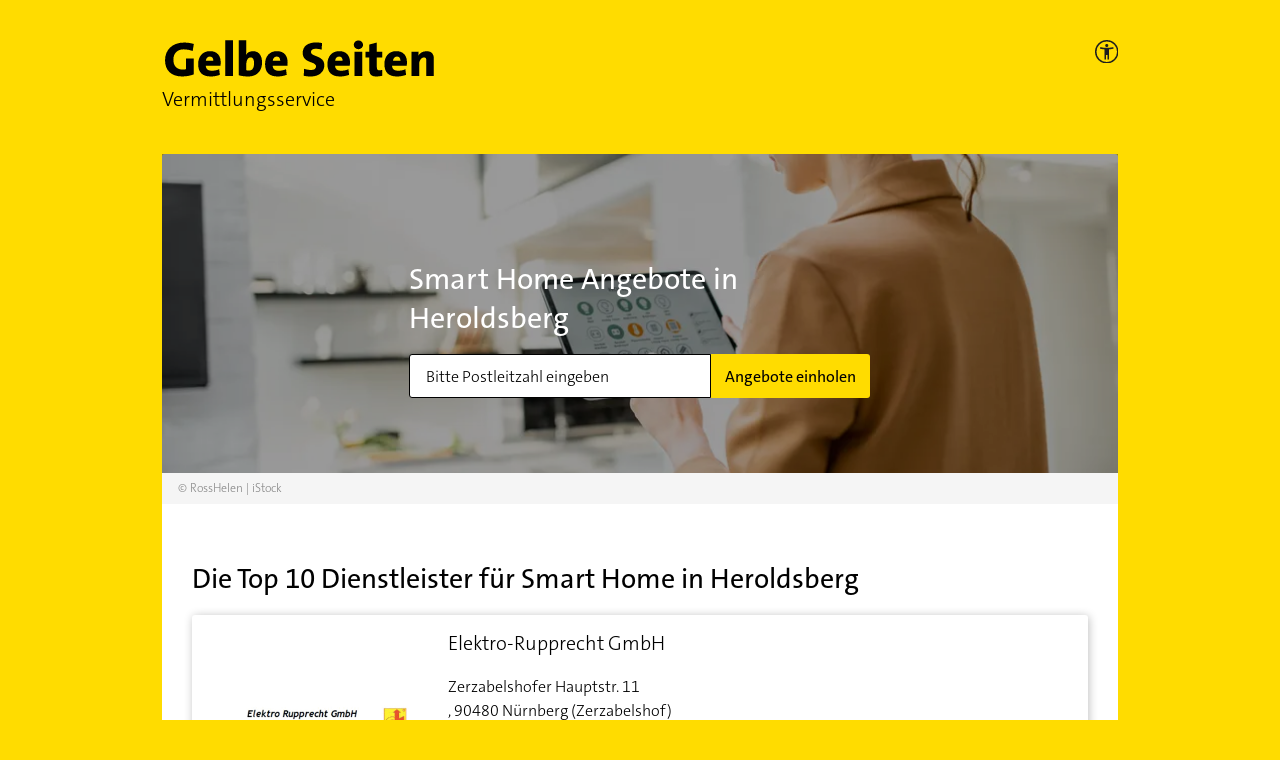

--- FILE ---
content_type: text/html; charset=utf-8
request_url: https://vermittlungsservice.gelbeseiten.de/dienstleistung/13/23/heroldsberg
body_size: 12302
content:
<!DOCTYPE html><html lang="de"><head><meta charSet="utf-8"/><meta name="viewport" content="width=device-width"/><title>Smart Home in Heroldsberg | Kostenlose Angebote einholen | Gelbe Seiten</title><script type="text/javascript" src="/js/kameleoon.js"></script><meta content="Smart Home in Heroldsberg | Kostenlose Angebote einholen | Gelbe Seiten" property="og:title"/><meta content="In wenigen Schritten Angebote für Smart Home aus Ihrer Nähe erhalten ✅ Geprüfte Anbieter ✅ Sichere Kommunikation ✅ Jetzt Anfrage erstellen" name="description"/><meta content="In wenigen Schritten Angebote für Smart Home aus Ihrer Nähe erhalten ✅ Geprüfte Anbieter ✅ Sichere Kommunikation ✅ Jetzt Anfrage erstellen" property="og:description"/><link rel="canonical" href="https://vermittlungsservice.gelbeseiten.de/dienstleistung/13/23/heroldsberg"/><link rel="preconnect" href="//wwa.wipe.de"/><link rel="preload" as="image" imagesrcset="/_next/image?url=%2Fimg%2Fntv-preis%2Fntv_2022.png&amp;w=96&amp;q=75 1x, /_next/image?url=%2Fimg%2Fntv-preis%2Fntv_2022.png&amp;w=256&amp;q=75 2x"/><meta name="next-head-count" content="11"/><link rel="prefetch" as="script" href="https://data-a0f0ae1310.gelbeseiten.de/sensor.modern.ncl.min.js" data-name="ima"/><link rel="prefetch" as="script" href="https://data-a0f0ae1310.gelbeseiten.de/iomm/latest/bootstrap/stub.js" data-name="IOMm"/><script type="text/javascript" src="/js/tealium.js"></script><script type="text/javascript" src="/js/consentmanager.js"></script><script type="text/plain" class="cmplazyload" data-cmp-vendor="730" data-cmp-src="/js/acsam.js"></script><script type="text/javascript" src="/js/ie.js"></script><script src="https://data-a0f0ae1310.gelbeseiten.de/iomm/latest/bootstrap/stub.js" type="text/javascript"></script><link href="/img/fav/favicon@32w.png" rel="icon" sizes="32x32"/><link href="/img/fav/favicon@57x.png" rel="icon" sizes="57x57"/><link href="/img/fav/favicon@76x.png" rel="icon" sizes="76x76"/><link href="/img/fav/favicon@96x.png" rel="icon" sizes="96x96"/><link href="/img/fav/favicon@128x.png" rel="icon" sizes="128x128"/><link href="/img/fav/favicon@192x.png" rel="icon" sizes="192x192"/><link href="/img/fav/favicon@228x.png" rel="icon" sizes="228x228"/><link href="/img/fav/favicon@196w.png" rel="shortcut icon" sizes="196x196"/><link href="/img/fav/favicon@120w.png" rel=" apple-touch-icon" sizes="120x120"/><link href="/img/fav/favicon@152w.png" rel=" apple-touch-icon" sizes="152x152"/><link href="/img/fav/favicon@180w.png" rel=" apple-touch-icon" sizes="180x180"/><meta content="#FFFFFF" name=" msapplication-TileColor"/><meta content="/img/fav/favicon@144w.png" name=" msapplication-TileImage"/><link rel="stylesheet" href="https://cdn.consentmanager.net/delivery/cmp.min.css"/><link rel="preload" href="/_next/static/css/44d983bc28365ebe.css" as="style"/><link rel="stylesheet" href="/_next/static/css/44d983bc28365ebe.css" data-n-g=""/><noscript data-n-css=""></noscript><script defer="" nomodule="" src="/_next/static/chunks/polyfills-c67a75d1b6f99dc8.js"></script><script src="/_next/static/chunks/webpack-bddbccde0cecc1ed.js" defer=""></script><script src="/_next/static/chunks/framework-5f4595e5518b5600.js" defer=""></script><script src="/_next/static/chunks/main-5b8cfb1576189009.js" defer=""></script><script src="/_next/static/chunks/pages/_app-2bfe9d4897bfea71.js" defer=""></script><script src="/_next/static/chunks/611-eca48f27a9899ba8.js" defer=""></script><script src="/_next/static/chunks/521-8e16c4e5fa5765ed.js" defer=""></script><script src="/_next/static/chunks/242-2dd55f7f5daa143e.js" defer=""></script><script src="/_next/static/chunks/pages/dienstleistung/%5B...params%5D-e8bf9f65fc882e39.js" defer=""></script><script src="/_next/static/GlOBYrR7mB9ECicKcgIea/_buildManifest.js" defer=""></script><script src="/_next/static/GlOBYrR7mB9ECicKcgIea/_ssgManifest.js" defer=""></script></head><body><div id="__next" data-reactroot=""><div class="container-wrapper"><div class="container"><header data-testid="header"><div class="row"><div class="col-11"><a href="https://vermittlungsservice.gelbeseiten.de/"><span style="box-sizing:border-box;display:inline-block;overflow:hidden;width:initial;height:initial;background:none;opacity:1;border:0;margin:0;padding:0;position:relative;max-width:100%"><span style="box-sizing:border-box;display:block;width:initial;height:initial;background:none;opacity:1;border:0;margin:0;padding:0;max-width:100%"><img style="display:block;max-width:100%;width:initial;height:initial;background:none;opacity:1;border:0;margin:0;padding:0" alt="" aria-hidden="true" src="data:image/svg+xml,%3csvg%20xmlns=%27http://www.w3.org/2000/svg%27%20version=%271.1%27%20width=%27275%27%20height=%2737%27/%3e"/></span><img alt="Gelbe Seiten Unternehmen finden" id="gs_logo" src="[data-uri]" decoding="async" data-nimg="intrinsic" style="position:absolute;top:0;left:0;bottom:0;right:0;box-sizing:border-box;padding:0;border:none;margin:auto;display:block;width:0;height:0;min-width:100%;max-width:100%;min-height:100%;max-height:100%"/><noscript><img alt="Gelbe Seiten Unternehmen finden" id="gs_logo" srcSet="/img/svg/gelbe-seiten-logo.svg 1x, /img/svg/gelbe-seiten-logo.svg 2x" src="/img/svg/gelbe-seiten-logo.svg" decoding="async" data-nimg="intrinsic" style="position:absolute;top:0;left:0;bottom:0;right:0;box-sizing:border-box;padding:0;border:none;margin:auto;display:block;width:0;height:0;min-width:100%;max-width:100%;min-height:100%;max-height:100%" loading="lazy"/></noscript></span></a><p>Vermittlungsservice</p></div><div class="col-1 accessibility" tabindex="-1"><picture><a href="https://www.gelbeseiten.de/gsservice/barrierefrei/" aria-label="Informationen zur Barrierefreiheit" data-wipe="{&quot;listener&quot;: &quot;click&quot;, &quot;name&quot;: &quot;Klick auf das Barrierefreiheitsicon (Einstieg)&quot;}"><source srcSet="/img/svg/gs_accessibility_on-dark.svg" media="(prefers-color-scheme: dark)"/><span style="box-sizing:border-box;display:inline-block;overflow:hidden;width:initial;height:initial;background:none;opacity:1;border:0;margin:0;padding:0;position:relative;max-width:100%"><span style="box-sizing:border-box;display:block;width:initial;height:initial;background:none;opacity:1;border:0;margin:0;padding:0;max-width:100%"><img style="display:block;max-width:100%;width:initial;height:initial;background:none;opacity:1;border:0;margin:0;padding:0" alt="" aria-hidden="true" src="data:image/svg+xml,%3csvg%20xmlns=%27http://www.w3.org/2000/svg%27%20version=%271.1%27%20width=%2722.5%27%20height=%2722.5%27/%3e"/></span><img alt="GelbeSeiten Accessibility on light" id="gs_accessibility_icon" src="[data-uri]" decoding="async" data-nimg="intrinsic" style="position:absolute;top:0;left:0;bottom:0;right:0;box-sizing:border-box;padding:0;border:none;margin:auto;display:block;width:0;height:0;min-width:100%;max-width:100%;min-height:100%;max-height:100%"/><noscript><img alt="GelbeSeiten Accessibility on light" id="gs_accessibility_icon" srcSet="/img/svg/gs_accessibility_on-light.svg 1x, /img/svg/gs_accessibility_on-light.svg 2x" src="/img/svg/gs_accessibility_on-light.svg" decoding="async" data-nimg="intrinsic" style="position:absolute;top:0;left:0;bottom:0;right:0;box-sizing:border-box;padding:0;border:none;margin:auto;display:block;width:0;height:0;min-width:100%;max-width:100%;min-height:100%;max-height:100%" loading="lazy"/></noscript></span></a></picture></div></div></header><div class="landing__searchblock-wrapper" data-testid="landing__searchblock"><div class="landing__searchblock"><h1>Smart Home Angebote in Heroldsberg</h1><form novalidate=""><div class="gc-searchblock"><div class="gc-input-group"><div class="gc-input gc-input--m"><input type="text" class="gc-input__input" name="zip" data-cy="zipCode0" placeholder="Bitte Postleitzahl eingeben" inputMode="numeric" pattern="\d{5}" autoComplete="off"/><div class="gc-input__attachment hidden"><svg xmlns="http://www.w3.org/2000/svg" width="20" height="20" viewBox="0 0 20 20" data-testid="exclamationmarkonredcircle"><g fill="none" fill-rule="evenodd"><path fill="#AF0101" d="M0 10C0 4.485 4.485 0 10 0s10 4.485 10 10-4.485 10-10 10S0 15.515 0 10z"></path><path stroke="#FFF" stroke-linecap="round" stroke-linejoin="round" stroke-width="1.5" d="M9.971 4.835v6"></path><path fill="#FFF" stroke="#FFF" stroke-width=".5" d="M10 15.165a.65.65 0 1 0 0-1.3.65.65 0 0 0 0 1.3z"></path></g></svg></div></div><button class="gc-btn gc-btn--m" type="submit">Angebote einholen</button></div></div></form></div><div class="landing__close-search-block-button gc-btn gc-btn--s">Schließen</div><div style="position:absolute;background-color:white;z-index:9999;top:0;left:0;width:100%"></div><div class="copyright pa" data-testid="copyright">&copy; RossHelen | iStock</div></div><style>
				:root {
					--funnelBgMobile: url(https://dekpuvkwdajkn.cloudfront.net/eyJidWNrZXQiOiJnYy1jcmVlbXMtbWVkaWEiLCJrZXkiOiI2MjU0MDljZWE3ZThiNC4xMTk0Nzc1MS5qcGciLCJlZGl0cyI6eyJyZXNpemUiOnsid2lkdGgiOjM3NSwiaGVpZ2h0Ijo0NzUsImNyb3AiOnsieCI6ImNlbnRlciIsInkiOiJjZW50ZXIifX19fQ==);
					--funnelBg: url(https://dekpuvkwdajkn.cloudfront.net/eyJidWNrZXQiOiJnYy1jcmVlbXMtbWVkaWEiLCJrZXkiOiI2MjU0MDljZWE3ZThiNC4xMTk0Nzc1MS5qcGciLCJlZGl0cyI6eyJyZXNpemUiOnsid2lkdGgiOjk0OCwiaGVpZ2h0IjozNTAsImNyb3AiOnsieCI6ImNlbnRlciIsInkiOiJjZW50ZXIifX19fQ==);
				}</style><main class="landing__main"><section data-testid="trefferliste"><h2>Die Top 10 Dienstleister für <!-- -->Smart Home<!-- --> in <!-- -->Heroldsberg</h2><div class="gc-box tl__vendor" data-testid="vendor"><div class="tl__vendor-logo d-none d-xl-inline" style="position:relative"><span style="box-sizing:border-box;display:inline-block;overflow:hidden;width:initial;height:initial;background:none;opacity:1;border:0;margin:0;padding:0;position:relative;max-width:100%"><span style="box-sizing:border-box;display:block;width:initial;height:initial;background:none;opacity:1;border:0;margin:0;padding:0;max-width:100%"><img style="display:block;max-width:100%;width:initial;height:initial;background:none;opacity:1;border:0;margin:0;padding:0" alt="" aria-hidden="true" src="data:image/svg+xml,%3csvg%20xmlns=%27http://www.w3.org/2000/svg%27%20version=%271.1%27%20width=%27180%27%20height=%27100%27/%3e"/></span><img alt="Elektro-Rupprecht GmbH" src="[data-uri]" decoding="async" data-nimg="intrinsic" style="position:absolute;top:0;left:0;bottom:0;right:0;box-sizing:border-box;padding:0;border:none;margin:auto;display:block;width:0;height:0;min-width:100%;max-width:100%;min-height:100%;max-height:100%;object-fit:contain;object-position:center"/><noscript><img alt="Elektro-Rupprecht GmbH" srcSet="https://ies.v4all.de/0122/GS/0122/0/4850/70514850_310x190.png?w=160 1x, https://ies.v4all.de/0122/GS/0122/0/4850/70514850_310x190.png?w=160 2x" src="https://ies.v4all.de/0122/GS/0122/0/4850/70514850_310x190.png?w=160" decoding="async" data-nimg="intrinsic" style="position:absolute;top:0;left:0;bottom:0;right:0;box-sizing:border-box;padding:0;border:none;margin:auto;display:block;width:0;height:0;min-width:100%;max-width:100%;min-height:100%;max-height:100%;object-fit:contain;object-position:center" loading="lazy"/></noscript></span></div><div class="tl__vendor-text"><h3>Elektro-Rupprecht GmbH</h3><address><span class="nobr">Zerzabelshofer Hauptstr.<!-- --> <!-- -->11</span><span class="nobr"><span class="d-xl-none">,</span> <!-- -->90480<!-- --> <!-- -->Nürnberg (Zerzabelshof)</span></address><div class="tl__vendor-logo--mobile d-inline d-xl-none"><span style="box-sizing:border-box;display:inline-block;overflow:hidden;width:initial;height:initial;background:none;opacity:1;border:0;margin:0;padding:0;position:relative;max-width:100%"><span style="box-sizing:border-box;display:block;width:initial;height:initial;background:none;opacity:1;border:0;margin:0;padding:0;max-width:100%"><img style="display:block;max-width:100%;width:initial;height:initial;background:none;opacity:1;border:0;margin:0;padding:0" alt="" aria-hidden="true" src="data:image/svg+xml,%3csvg%20xmlns=%27http://www.w3.org/2000/svg%27%20version=%271.1%27%20width=%27120%27%20height=%2780%27/%3e"/></span><img alt="Elektro-Rupprecht GmbH" src="[data-uri]" decoding="async" data-nimg="intrinsic" class="" style="position:absolute;top:0;left:0;bottom:0;right:0;box-sizing:border-box;padding:0;border:none;margin:auto;display:block;width:0;height:0;min-width:100%;max-width:100%;min-height:100%;max-height:100%"/><noscript><img alt="Elektro-Rupprecht GmbH" srcSet="https://ies.v4all.de/0122/GS/0122/0/4850/70514850_310x190.png?w=120 1x, https://ies.v4all.de/0122/GS/0122/0/4850/70514850_310x190.png?w=120 2x" src="https://ies.v4all.de/0122/GS/0122/0/4850/70514850_310x190.png?w=120" decoding="async" data-nimg="intrinsic" style="position:absolute;top:0;left:0;bottom:0;right:0;box-sizing:border-box;padding:0;border:none;margin:auto;display:block;width:0;height:0;min-width:100%;max-width:100%;min-height:100%;max-height:100%" class="" loading="lazy"/></noscript></span></div><p class="tl__vendor-branch">Elektroinstallationen</p><div class="rating rating--small" data-testid="rating"><div class="rating__stars"><div class="rating__star rating__star--filled" title="Bewertung 1 Sterne von 5"></div><div class="rating__star rating__star--filled" title="Bewertung 2 Sterne von 5"></div><div class="rating__star rating__star--filled" title="Bewertung 3 Sterne von 5"></div><div class="rating__star rating__star--filled" title="Bewertung 4 Sterne von 5"></div><div class="rating__star rating__star--filled" title="Bewertung 5 Sterne von 5"></div></div><span class="rating__count">0<!-- --> (<!-- -->0<!-- -->)</span></div></div><div class="tl__vendor-one2one-btn"><button class="gc-btn " data-testid="btn">Unternehmen anfragen</button></div></div></section><section><div class="bundeslaender"><h2>Anbieter in der Region finden</h2><div class="bundeslaender__left"><div><div class="gc-akkordeon"><div class="gc-akkordeon__section"><button type="button" class="gc-akkordeon__header"><span class="gc-akkordeon__title">Baden-Württemberg</span><svg focusable="false" class="svgicon" width="16" height="16" viewBox="0 0 16 16" xmlns="http://www.w3.org/2000/svg"><path d="M8 12.6L.3 4.9l1.4-1.5L8 9.7l6.3-6.3 1.4 1.5z" fill-rule="nonzero" fill="currentColor"></path></svg></button><div class="gc-akkordeon__content"><div class="bundeslaender__metaData" data-testid="bundeslaender__metaData"><div class="citizen"><span>Einwohner</span> <strong>13.140.183</strong></div><div class="area"><span>Fläche</span> <strong>35.748<!-- -->  km²</strong></div></div><ul><li><a title="Smart Home in Stuttgart" href="/dienstleistung/13/23/stuttgart">Stuttgart</a></li><li><a title="Smart Home in Mannheim" href="/dienstleistung/13/23/mannheim">Mannheim</a></li><li><a title="Smart Home in Karlsruhe" href="/dienstleistung/13/23/karlsruhe">Karlsruhe</a></li><li><a title="Smart Home in Freiburg im Breisgau" href="/dienstleistung/13/23/freiburg%20im%20breisgau">Freiburg im Breisgau</a></li><li><a title="Smart Home in Heidelberg" href="/dienstleistung/13/23/heidelberg">Heidelberg</a></li></ul></div></div><div class="search-with-typeahead" data-testid="searchwithtypeahead"><div class="rbt gc-input gc-input--m gc-input--gray search-typeahead gc-input--bordered gc-phs" style="outline:none;position:relative" tabindex="-1"><input type="text" autoComplete="off" placeholder="weitere Orte finden" autoCorrect="off" spellcheck="false" value="" aria-autocomplete="both" aria-expanded="false" aria-haspopup="listbox" class="gc-input__input" role="combobox" id="search" name="search"/><div class="disabled-description gc-phs"><svg xmlns="http://www.w3.org/2000/svg" width="12" height="12" viewBox="0 0 25 25" style="vertical-align:middle" data-testid="exclamationmarkoncustomcircle"><g fill="none" fill-rule="evenodd"><path fill="#888" d="M0 10C0 4.485 4.485 0 10 0s10 4.485 10 10-4.485 10-10 10S0 15.515 0 10z"></path><path stroke="#FFF" stroke-linecap="round" stroke-linejoin="round" stroke-width="1.5" d="M9.971 4.835v6"></path><path fill="#FFF" stroke="#FFF" stroke-width=".5" d="M10 15.165a.65.65 0 1 0 0-1.3.65.65 0 0 0 0 1.3z"></path></g></svg> = keine Treffer in diesem Ort</div></div></div></div></div><div><div class="gc-akkordeon"><div class="gc-akkordeon__section"><button type="button" class="gc-akkordeon__header"><span class="gc-akkordeon__title">Bayern</span><svg focusable="false" class="svgicon" width="16" height="16" viewBox="0 0 16 16" xmlns="http://www.w3.org/2000/svg"><path d="M8 12.6L.3 4.9l1.4-1.5L8 9.7l6.3-6.3 1.4 1.5z" fill-rule="nonzero" fill="currentColor"></path></svg></button><div class="gc-akkordeon__content"><div class="bundeslaender__metaData" data-testid="bundeslaender__metaData"><div class="citizen"><span>Einwohner</span> <strong>13.140.183</strong></div><div class="area"><span>Fläche</span> <strong>70.542<!-- -->  km²</strong></div></div><ul><li><a title="Smart Home in München" href="/dienstleistung/13/23/m%C3%BCnchen">München</a></li><li><a title="Smart Home in Nürnberg" href="/dienstleistung/13/23/n%C3%BCrnberg">Nürnberg</a></li><li><a title="Smart Home in Fürth Bayern" href="/dienstleistung/13/23/f%C3%BCrth%20bayern">Fürth Bayern</a></li><li><a title="Smart Home in Würzburg" href="/dienstleistung/13/23/w%C3%BCrzburg">Würzburg</a></li><li><a title="Smart Home in Augsburg" href="/dienstleistung/13/23/augsburg">Augsburg</a></li></ul></div></div><div class="search-with-typeahead" data-testid="searchwithtypeahead"><div class="rbt gc-input gc-input--m gc-input--gray search-typeahead gc-input--bordered gc-phs" style="outline:none;position:relative" tabindex="-1"><input type="text" autoComplete="off" placeholder="weitere Orte finden" autoCorrect="off" spellcheck="false" value="" aria-autocomplete="both" aria-expanded="false" aria-haspopup="listbox" class="gc-input__input" role="combobox" id="search" name="search"/><div class="disabled-description gc-phs"><svg xmlns="http://www.w3.org/2000/svg" width="12" height="12" viewBox="0 0 25 25" style="vertical-align:middle" data-testid="exclamationmarkoncustomcircle"><g fill="none" fill-rule="evenodd"><path fill="#888" d="M0 10C0 4.485 4.485 0 10 0s10 4.485 10 10-4.485 10-10 10S0 15.515 0 10z"></path><path stroke="#FFF" stroke-linecap="round" stroke-linejoin="round" stroke-width="1.5" d="M9.971 4.835v6"></path><path fill="#FFF" stroke="#FFF" stroke-width=".5" d="M10 15.165a.65.65 0 1 0 0-1.3.65.65 0 0 0 0 1.3z"></path></g></svg> = keine Treffer in diesem Ort</div></div></div></div></div><div><div class="gc-akkordeon"><div class="gc-akkordeon__section"><button type="button" class="gc-akkordeon__header"><span class="gc-akkordeon__title">Berlin</span><svg focusable="false" class="svgicon" width="16" height="16" viewBox="0 0 16 16" xmlns="http://www.w3.org/2000/svg"><path d="M8 12.6L.3 4.9l1.4-1.5L8 9.7l6.3-6.3 1.4 1.5z" fill-rule="nonzero" fill="currentColor"></path></svg></button><div class="gc-akkordeon__content"><div class="bundeslaender__metaData" data-testid="bundeslaender__metaData"><div class="citizen"><span>Einwohner</span> <strong>3.664.088</strong></div><div class="area"><span>Fläche</span> <strong>891<!-- -->  km²</strong></div></div><ul><li><a title="Smart Home in Berlin" href="/dienstleistung/13/23/berlin">Berlin</a></li></ul></div></div></div></div><div><div class="gc-akkordeon"><div class="gc-akkordeon__section"><button type="button" class="gc-akkordeon__header"><span class="gc-akkordeon__title">Brandenburg</span><svg focusable="false" class="svgicon" width="16" height="16" viewBox="0 0 16 16" xmlns="http://www.w3.org/2000/svg"><path d="M8 12.6L.3 4.9l1.4-1.5L8 9.7l6.3-6.3 1.4 1.5z" fill-rule="nonzero" fill="currentColor"></path></svg></button><div class="gc-akkordeon__content"><div class="bundeslaender__metaData" data-testid="bundeslaender__metaData"><div class="citizen"><span>Einwohner</span> <strong>2.531.071</strong></div><div class="area"><span>Fläche</span> <strong>29.654<!-- -->  km²</strong></div></div><ul><li><a title="Smart Home in Potsdam" href="/dienstleistung/13/23/potsdam">Potsdam</a></li><li><a title="Smart Home in Teltow" href="/dienstleistung/13/23/teltow">Teltow</a></li><li><a title="Smart Home in Falkensee" href="/dienstleistung/13/23/falkensee">Falkensee</a></li><li><a title="Smart Home in Blankenfelde-Mahlow" href="/dienstleistung/13/23/blankenfelde-mahlow">Blankenfelde-Mahlow</a></li><li><a title="Smart Home in Cottbus" href="/dienstleistung/13/23/cottbus">Cottbus</a></li></ul></div></div><div class="search-with-typeahead" data-testid="searchwithtypeahead"><div class="rbt gc-input gc-input--m gc-input--gray search-typeahead gc-input--bordered gc-phs" style="outline:none;position:relative" tabindex="-1"><input type="text" autoComplete="off" placeholder="weitere Orte finden" autoCorrect="off" spellcheck="false" value="" aria-autocomplete="both" aria-expanded="false" aria-haspopup="listbox" class="gc-input__input" role="combobox" id="search" name="search"/><div class="disabled-description gc-phs"><svg xmlns="http://www.w3.org/2000/svg" width="12" height="12" viewBox="0 0 25 25" style="vertical-align:middle" data-testid="exclamationmarkoncustomcircle"><g fill="none" fill-rule="evenodd"><path fill="#888" d="M0 10C0 4.485 4.485 0 10 0s10 4.485 10 10-4.485 10-10 10S0 15.515 0 10z"></path><path stroke="#FFF" stroke-linecap="round" stroke-linejoin="round" stroke-width="1.5" d="M9.971 4.835v6"></path><path fill="#FFF" stroke="#FFF" stroke-width=".5" d="M10 15.165a.65.65 0 1 0 0-1.3.65.65 0 0 0 0 1.3z"></path></g></svg> = keine Treffer in diesem Ort</div></div></div></div></div><div><div class="gc-akkordeon"><div class="gc-akkordeon__section"><button type="button" class="gc-akkordeon__header"><span class="gc-akkordeon__title">Bremen</span><svg focusable="false" class="svgicon" width="16" height="16" viewBox="0 0 16 16" xmlns="http://www.w3.org/2000/svg"><path d="M8 12.6L.3 4.9l1.4-1.5L8 9.7l6.3-6.3 1.4 1.5z" fill-rule="nonzero" fill="currentColor"></path></svg></button><div class="gc-akkordeon__content"><div class="bundeslaender__metaData" data-testid="bundeslaender__metaData"><div class="citizen"><span>Einwohner</span> <strong>680.130</strong></div><div class="area"><span>Fläche</span> <strong>420<!-- -->  km²</strong></div></div><ul><li><a title="Smart Home in Bremen" href="/dienstleistung/13/23/bremen">Bremen</a></li><li><a title="Smart Home in Bremerhaven" href="/dienstleistung/13/23/bremerhaven">Bremerhaven</a></li></ul></div></div></div></div><div><div class="gc-akkordeon"><div class="gc-akkordeon__section"><button type="button" class="gc-akkordeon__header"><span class="gc-akkordeon__title">Hamburg</span><svg focusable="false" class="svgicon" width="16" height="16" viewBox="0 0 16 16" xmlns="http://www.w3.org/2000/svg"><path d="M8 12.6L.3 4.9l1.4-1.5L8 9.7l6.3-6.3 1.4 1.5z" fill-rule="nonzero" fill="currentColor"></path></svg></button><div class="gc-akkordeon__content"><div class="bundeslaender__metaData" data-testid="bundeslaender__metaData"><div class="citizen"><span>Einwohner</span> <strong>1.852.478</strong></div><div class="area"><span>Fläche</span> <strong>755<!-- -->  km²</strong></div></div><ul><li><a title="Smart Home in Hamburg" href="/dienstleistung/13/23/hamburg">Hamburg</a></li></ul></div></div></div></div><div><div class="gc-akkordeon"><div class="gc-akkordeon__section"><button type="button" class="gc-akkordeon__header"><span class="gc-akkordeon__title">Hessen</span><svg focusable="false" class="svgicon" width="16" height="16" viewBox="0 0 16 16" xmlns="http://www.w3.org/2000/svg"><path d="M8 12.6L.3 4.9l1.4-1.5L8 9.7l6.3-6.3 1.4 1.5z" fill-rule="nonzero" fill="currentColor"></path></svg></button><div class="gc-akkordeon__content"><div class="bundeslaender__metaData" data-testid="bundeslaender__metaData"><div class="citizen"><span>Einwohner</span> <strong>6.293.154</strong></div><div class="area"><span>Fläche</span> <strong>21.116<!-- -->  km²</strong></div></div><ul><li><a title="Smart Home in Frankfurt am Main" href="/dienstleistung/13/23/frankfurt%20am%20main">Frankfurt am Main</a></li><li><a title="Smart Home in Wiesbaden" href="/dienstleistung/13/23/wiesbaden">Wiesbaden</a></li><li><a title="Smart Home in Darmstadt" href="/dienstleistung/13/23/darmstadt">Darmstadt</a></li><li><a title="Smart Home in Offenbach am Main" href="/dienstleistung/13/23/offenbach%20am%20main">Offenbach am Main</a></li><li><a title="Smart Home in Kassel" href="/dienstleistung/13/23/kassel">Kassel</a></li></ul></div></div><div class="search-with-typeahead" data-testid="searchwithtypeahead"><div class="rbt gc-input gc-input--m gc-input--gray search-typeahead gc-input--bordered gc-phs" style="outline:none;position:relative" tabindex="-1"><input type="text" autoComplete="off" placeholder="weitere Orte finden" autoCorrect="off" spellcheck="false" value="" aria-autocomplete="both" aria-expanded="false" aria-haspopup="listbox" class="gc-input__input" role="combobox" id="search" name="search"/><div class="disabled-description gc-phs"><svg xmlns="http://www.w3.org/2000/svg" width="12" height="12" viewBox="0 0 25 25" style="vertical-align:middle" data-testid="exclamationmarkoncustomcircle"><g fill="none" fill-rule="evenodd"><path fill="#888" d="M0 10C0 4.485 4.485 0 10 0s10 4.485 10 10-4.485 10-10 10S0 15.515 0 10z"></path><path stroke="#FFF" stroke-linecap="round" stroke-linejoin="round" stroke-width="1.5" d="M9.971 4.835v6"></path><path fill="#FFF" stroke="#FFF" stroke-width=".5" d="M10 15.165a.65.65 0 1 0 0-1.3.65.65 0 0 0 0 1.3z"></path></g></svg> = keine Treffer in diesem Ort</div></div></div></div></div><div><div class="gc-akkordeon"><div class="gc-akkordeon__section"><button type="button" class="gc-akkordeon__header"><span class="gc-akkordeon__title">Mecklenburg-Vorpommern</span><svg focusable="false" class="svgicon" width="16" height="16" viewBox="0 0 16 16" xmlns="http://www.w3.org/2000/svg"><path d="M8 12.6L.3 4.9l1.4-1.5L8 9.7l6.3-6.3 1.4 1.5z" fill-rule="nonzero" fill="currentColor"></path></svg></button><div class="gc-akkordeon__content"><div class="bundeslaender__metaData" data-testid="bundeslaender__metaData"><div class="citizen"><span>Einwohner</span> <strong>1.610.774</strong></div><div class="area"><span>Fläche</span> <strong>23.295<!-- -->  km²</strong></div></div><ul><li><a title="Smart Home in Rostock" href="/dienstleistung/13/23/rostock">Rostock</a></li><li><a title="Smart Home in Schwerin Mecklenburg" href="/dienstleistung/13/23/schwerin%20mecklenburg">Schwerin Mecklenburg</a></li><li><a title="Smart Home in Waren (Müritz)" href="/dienstleistung/13/23/waren%20(m%C3%BCritz)">Waren (Müritz)</a></li><li><a title="Smart Home in Neubrandenburg" href="/dienstleistung/13/23/neubrandenburg">Neubrandenburg</a></li><li><a title="Smart Home in Stralsund" href="/dienstleistung/13/23/stralsund">Stralsund</a></li></ul></div></div><div class="search-with-typeahead" data-testid="searchwithtypeahead"><div class="rbt gc-input gc-input--m gc-input--gray search-typeahead gc-input--bordered gc-phs" style="outline:none;position:relative" tabindex="-1"><input type="text" autoComplete="off" placeholder="weitere Orte finden" autoCorrect="off" spellcheck="false" value="" aria-autocomplete="both" aria-expanded="false" aria-haspopup="listbox" class="gc-input__input" role="combobox" id="search" name="search"/><div class="disabled-description gc-phs"><svg xmlns="http://www.w3.org/2000/svg" width="12" height="12" viewBox="0 0 25 25" style="vertical-align:middle" data-testid="exclamationmarkoncustomcircle"><g fill="none" fill-rule="evenodd"><path fill="#888" d="M0 10C0 4.485 4.485 0 10 0s10 4.485 10 10-4.485 10-10 10S0 15.515 0 10z"></path><path stroke="#FFF" stroke-linecap="round" stroke-linejoin="round" stroke-width="1.5" d="M9.971 4.835v6"></path><path fill="#FFF" stroke="#FFF" stroke-width=".5" d="M10 15.165a.65.65 0 1 0 0-1.3.65.65 0 0 0 0 1.3z"></path></g></svg> = keine Treffer in diesem Ort</div></div></div></div></div></div><div class="bundeslaender__right"><div><div class="gc-akkordeon"><div class="gc-akkordeon__section"><button type="button" class="gc-akkordeon__header"><span class="gc-akkordeon__title">Niedersachsen</span><svg focusable="false" class="svgicon" width="16" height="16" viewBox="0 0 16 16" xmlns="http://www.w3.org/2000/svg"><path d="M8 12.6L.3 4.9l1.4-1.5L8 9.7l6.3-6.3 1.4 1.5z" fill-rule="nonzero" fill="currentColor"></path></svg></button><div class="gc-akkordeon__content"><div class="bundeslaender__metaData" data-testid="bundeslaender__metaData"><div class="citizen"><span>Einwohner</span> <strong>8.003.421</strong></div><div class="area"><span>Fläche</span> <strong>47.710<!-- -->  km²</strong></div></div><ul><li><a title="Smart Home in Hannover" href="/dienstleistung/13/23/hannover">Hannover</a></li><li><a title="Smart Home in Braunschweig" href="/dienstleistung/13/23/braunschweig">Braunschweig</a></li><li><a title="Smart Home in Oldenburg (Oldenburg)" href="/dienstleistung/13/23/oldenburg%20(oldenburg)">Oldenburg (Oldenburg)</a></li><li><a title="Smart Home in Langenhagen" href="/dienstleistung/13/23/langenhagen">Langenhagen</a></li><li><a title="Smart Home in Wolfsburg" href="/dienstleistung/13/23/wolfsburg">Wolfsburg</a></li></ul></div></div><div class="search-with-typeahead" data-testid="searchwithtypeahead"><div class="rbt gc-input gc-input--m gc-input--gray search-typeahead gc-input--bordered gc-phs" style="outline:none;position:relative" tabindex="-1"><input type="text" autoComplete="off" placeholder="weitere Orte finden" autoCorrect="off" spellcheck="false" value="" aria-autocomplete="both" aria-expanded="false" aria-haspopup="listbox" class="gc-input__input" role="combobox" id="search" name="search"/><div class="disabled-description gc-phs"><svg xmlns="http://www.w3.org/2000/svg" width="12" height="12" viewBox="0 0 25 25" style="vertical-align:middle" data-testid="exclamationmarkoncustomcircle"><g fill="none" fill-rule="evenodd"><path fill="#888" d="M0 10C0 4.485 4.485 0 10 0s10 4.485 10 10-4.485 10-10 10S0 15.515 0 10z"></path><path stroke="#FFF" stroke-linecap="round" stroke-linejoin="round" stroke-width="1.5" d="M9.971 4.835v6"></path><path fill="#FFF" stroke="#FFF" stroke-width=".5" d="M10 15.165a.65.65 0 1 0 0-1.3.65.65 0 0 0 0 1.3z"></path></g></svg> = keine Treffer in diesem Ort</div></div></div></div></div><div><div class="gc-akkordeon"><div class="gc-akkordeon__section"><button type="button" class="gc-akkordeon__header"><span class="gc-akkordeon__title">Nordrhein-Westfalen</span><svg focusable="false" class="svgicon" width="16" height="16" viewBox="0 0 16 16" xmlns="http://www.w3.org/2000/svg"><path d="M8 12.6L.3 4.9l1.4-1.5L8 9.7l6.3-6.3 1.4 1.5z" fill-rule="nonzero" fill="currentColor"></path></svg></button><div class="gc-akkordeon__content"><div class="bundeslaender__metaData" data-testid="bundeslaender__metaData"><div class="citizen"><span>Einwohner</span> <strong>17.925.570</strong></div><div class="area"><span>Fläche</span> <strong>34.112<!-- -->  km²</strong></div></div><ul><li><a title="Smart Home in Düsseldorf" href="/dienstleistung/13/23/d%C3%BCsseldorf">Düsseldorf</a></li><li><a title="Smart Home in Köln" href="/dienstleistung/13/23/k%C3%B6ln">Köln</a></li><li><a title="Smart Home in Essen" href="/dienstleistung/13/23/essen">Essen</a></li><li><a title="Smart Home in Duisburg" href="/dienstleistung/13/23/duisburg">Duisburg</a></li><li><a title="Smart Home in Bochum" href="/dienstleistung/13/23/bochum">Bochum</a></li></ul></div></div><div class="search-with-typeahead" data-testid="searchwithtypeahead"><div class="rbt gc-input gc-input--m gc-input--gray search-typeahead gc-input--bordered gc-phs" style="outline:none;position:relative" tabindex="-1"><input type="text" autoComplete="off" placeholder="weitere Orte finden" autoCorrect="off" spellcheck="false" value="" aria-autocomplete="both" aria-expanded="false" aria-haspopup="listbox" class="gc-input__input" role="combobox" id="search" name="search"/><div class="disabled-description gc-phs"><svg xmlns="http://www.w3.org/2000/svg" width="12" height="12" viewBox="0 0 25 25" style="vertical-align:middle" data-testid="exclamationmarkoncustomcircle"><g fill="none" fill-rule="evenodd"><path fill="#888" d="M0 10C0 4.485 4.485 0 10 0s10 4.485 10 10-4.485 10-10 10S0 15.515 0 10z"></path><path stroke="#FFF" stroke-linecap="round" stroke-linejoin="round" stroke-width="1.5" d="M9.971 4.835v6"></path><path fill="#FFF" stroke="#FFF" stroke-width=".5" d="M10 15.165a.65.65 0 1 0 0-1.3.65.65 0 0 0 0 1.3z"></path></g></svg> = keine Treffer in diesem Ort</div></div></div></div></div><div><div class="gc-akkordeon"><div class="gc-akkordeon__section"><button type="button" class="gc-akkordeon__header"><span class="gc-akkordeon__title">Rheinland-Pfalz</span><svg focusable="false" class="svgicon" width="16" height="16" viewBox="0 0 16 16" xmlns="http://www.w3.org/2000/svg"><path d="M8 12.6L.3 4.9l1.4-1.5L8 9.7l6.3-6.3 1.4 1.5z" fill-rule="nonzero" fill="currentColor"></path></svg></button><div class="gc-akkordeon__content"><div class="bundeslaender__metaData" data-testid="bundeslaender__metaData"><div class="citizen"><span>Einwohner</span> <strong>4.098.391</strong></div><div class="area"><span>Fläche</span> <strong>19.858<!-- -->  km²</strong></div></div><ul><li><a title="Smart Home in Ludwigshafen am Rhein" href="/dienstleistung/13/23/ludwigshafen%20am%20rhein">Ludwigshafen am Rhein</a></li><li><a title="Smart Home in Mainz" href="/dienstleistung/13/23/mainz">Mainz</a></li><li><a title="Smart Home in Trier" href="/dienstleistung/13/23/trier">Trier</a></li><li><a title="Smart Home in Koblenz am Rhein" href="/dienstleistung/13/23/koblenz%20am%20rhein">Koblenz am Rhein</a></li><li><a title="Smart Home in Neuwied" href="/dienstleistung/13/23/neuwied">Neuwied</a></li></ul></div></div><div class="search-with-typeahead" data-testid="searchwithtypeahead"><div class="rbt gc-input gc-input--m gc-input--gray search-typeahead gc-input--bordered gc-phs" style="outline:none;position:relative" tabindex="-1"><input type="text" autoComplete="off" placeholder="weitere Orte finden" autoCorrect="off" spellcheck="false" value="" aria-autocomplete="both" aria-expanded="false" aria-haspopup="listbox" class="gc-input__input" role="combobox" id="search" name="search"/><div class="disabled-description gc-phs"><svg xmlns="http://www.w3.org/2000/svg" width="12" height="12" viewBox="0 0 25 25" style="vertical-align:middle" data-testid="exclamationmarkoncustomcircle"><g fill="none" fill-rule="evenodd"><path fill="#888" d="M0 10C0 4.485 4.485 0 10 0s10 4.485 10 10-4.485 10-10 10S0 15.515 0 10z"></path><path stroke="#FFF" stroke-linecap="round" stroke-linejoin="round" stroke-width="1.5" d="M9.971 4.835v6"></path><path fill="#FFF" stroke="#FFF" stroke-width=".5" d="M10 15.165a.65.65 0 1 0 0-1.3.65.65 0 0 0 0 1.3z"></path></g></svg> = keine Treffer in diesem Ort</div></div></div></div></div><div><div class="gc-akkordeon"><div class="gc-akkordeon__section"><button type="button" class="gc-akkordeon__header"><span class="gc-akkordeon__title">Saarland</span><svg focusable="false" class="svgicon" width="16" height="16" viewBox="0 0 16 16" xmlns="http://www.w3.org/2000/svg"><path d="M8 12.6L.3 4.9l1.4-1.5L8 9.7l6.3-6.3 1.4 1.5z" fill-rule="nonzero" fill="currentColor"></path></svg></button><div class="gc-akkordeon__content"><div class="bundeslaender__metaData" data-testid="bundeslaender__metaData"><div class="citizen"><span>Einwohner</span> <strong>983.991</strong></div><div class="area"><span>Fläche</span> <strong>2.571<!-- -->  km²</strong></div></div><ul><li><a title="Smart Home in Saarbrücken" href="/dienstleistung/13/23/saarbr%C3%BCcken">Saarbrücken</a></li><li><a title="Smart Home in Homburg Saar" href="/dienstleistung/13/23/homburg%20saar">Homburg Saar</a></li><li><a title="Smart Home in Saarlouis" href="/dienstleistung/13/23/saarlouis">Saarlouis</a></li><li><a title="Smart Home in Sulzbach /Saar" href="/dienstleistung/13/23/sulzbach%20/saar">Sulzbach /Saar</a></li><li><a title="Smart Home in Schwalbach Saar" href="/dienstleistung/13/23/schwalbach%20saar">Schwalbach Saar</a></li></ul></div></div><div class="search-with-typeahead" data-testid="searchwithtypeahead"><div class="rbt gc-input gc-input--m gc-input--gray search-typeahead gc-input--bordered gc-phs" style="outline:none;position:relative" tabindex="-1"><input type="text" autoComplete="off" placeholder="weitere Orte finden" autoCorrect="off" spellcheck="false" value="" aria-autocomplete="both" aria-expanded="false" aria-haspopup="listbox" class="gc-input__input" role="combobox" id="search" name="search"/><div class="disabled-description gc-phs"><svg xmlns="http://www.w3.org/2000/svg" width="12" height="12" viewBox="0 0 25 25" style="vertical-align:middle" data-testid="exclamationmarkoncustomcircle"><g fill="none" fill-rule="evenodd"><path fill="#888" d="M0 10C0 4.485 4.485 0 10 0s10 4.485 10 10-4.485 10-10 10S0 15.515 0 10z"></path><path stroke="#FFF" stroke-linecap="round" stroke-linejoin="round" stroke-width="1.5" d="M9.971 4.835v6"></path><path fill="#FFF" stroke="#FFF" stroke-width=".5" d="M10 15.165a.65.65 0 1 0 0-1.3.65.65 0 0 0 0 1.3z"></path></g></svg> = keine Treffer in diesem Ort</div></div></div></div></div><div><div class="gc-akkordeon"><div class="gc-akkordeon__section"><button type="button" class="gc-akkordeon__header"><span class="gc-akkordeon__title">Sachsen</span><svg focusable="false" class="svgicon" width="16" height="16" viewBox="0 0 16 16" xmlns="http://www.w3.org/2000/svg"><path d="M8 12.6L.3 4.9l1.4-1.5L8 9.7l6.3-6.3 1.4 1.5z" fill-rule="nonzero" fill="currentColor"></path></svg></button><div class="gc-akkordeon__content"><div class="bundeslaender__metaData" data-testid="bundeslaender__metaData"><div class="citizen"><span>Einwohner</span> <strong>4.056.941</strong></div><div class="area"><span>Fläche</span> <strong>18.450<!-- -->  km²</strong></div></div><ul><li><a title="Smart Home in Dresden" href="/dienstleistung/13/23/dresden">Dresden</a></li><li><a title="Smart Home in Leipzig" href="/dienstleistung/13/23/leipzig">Leipzig</a></li><li><a title="Smart Home in Chemnitz Sachsen" href="/dienstleistung/13/23/chemnitz%20sachsen">Chemnitz Sachsen</a></li><li><a title="Smart Home in Plauen" href="/dienstleistung/13/23/plauen">Plauen</a></li><li><a title="Smart Home in Zwickau" href="/dienstleistung/13/23/zwickau">Zwickau</a></li></ul></div></div><div class="search-with-typeahead" data-testid="searchwithtypeahead"><div class="rbt gc-input gc-input--m gc-input--gray search-typeahead gc-input--bordered gc-phs" style="outline:none;position:relative" tabindex="-1"><input type="text" autoComplete="off" placeholder="weitere Orte finden" autoCorrect="off" spellcheck="false" value="" aria-autocomplete="both" aria-expanded="false" aria-haspopup="listbox" class="gc-input__input" role="combobox" id="search" name="search"/><div class="disabled-description gc-phs"><svg xmlns="http://www.w3.org/2000/svg" width="12" height="12" viewBox="0 0 25 25" style="vertical-align:middle" data-testid="exclamationmarkoncustomcircle"><g fill="none" fill-rule="evenodd"><path fill="#888" d="M0 10C0 4.485 4.485 0 10 0s10 4.485 10 10-4.485 10-10 10S0 15.515 0 10z"></path><path stroke="#FFF" stroke-linecap="round" stroke-linejoin="round" stroke-width="1.5" d="M9.971 4.835v6"></path><path fill="#FFF" stroke="#FFF" stroke-width=".5" d="M10 15.165a.65.65 0 1 0 0-1.3.65.65 0 0 0 0 1.3z"></path></g></svg> = keine Treffer in diesem Ort</div></div></div></div></div><div><div class="gc-akkordeon"><div class="gc-akkordeon__section"><button type="button" class="gc-akkordeon__header"><span class="gc-akkordeon__title">Sachsen-Anhalt</span><svg focusable="false" class="svgicon" width="16" height="16" viewBox="0 0 16 16" xmlns="http://www.w3.org/2000/svg"><path d="M8 12.6L.3 4.9l1.4-1.5L8 9.7l6.3-6.3 1.4 1.5z" fill-rule="nonzero" fill="currentColor"></path></svg></button><div class="gc-akkordeon__content"><div class="bundeslaender__metaData" data-testid="bundeslaender__metaData"><div class="citizen"><span>Einwohner</span> <strong>2.180.684</strong></div><div class="area"><span>Fläche</span> <strong>20.459<!-- -->  km²</strong></div></div><ul><li><a title="Smart Home in Halle (Saale)" href="/dienstleistung/13/23/halle%20(saale)">Halle (Saale)</a></li><li><a title="Smart Home in Magdeburg" href="/dienstleistung/13/23/magdeburg">Magdeburg</a></li><li><a title="Smart Home in Dessau-Roßlau" href="/dienstleistung/13/23/dessau-ro%C3%9Flau">Dessau-Roßlau</a></li><li><a title="Smart Home in Weißenfels Sachsen Anhalt" href="/dienstleistung/13/23/wei%C3%9Fenfels%20sachsen%20anhalt">Weißenfels Sachsen Anhalt</a></li><li><a title="Smart Home in Lutherstadt Wittenberg" href="/dienstleistung/13/23/lutherstadt%20wittenberg">Lutherstadt Wittenberg</a></li></ul></div></div><div class="search-with-typeahead" data-testid="searchwithtypeahead"><div class="rbt gc-input gc-input--m gc-input--gray search-typeahead gc-input--bordered gc-phs" style="outline:none;position:relative" tabindex="-1"><input type="text" autoComplete="off" placeholder="weitere Orte finden" autoCorrect="off" spellcheck="false" value="" aria-autocomplete="both" aria-expanded="false" aria-haspopup="listbox" class="gc-input__input" role="combobox" id="search" name="search"/><div class="disabled-description gc-phs"><svg xmlns="http://www.w3.org/2000/svg" width="12" height="12" viewBox="0 0 25 25" style="vertical-align:middle" data-testid="exclamationmarkoncustomcircle"><g fill="none" fill-rule="evenodd"><path fill="#888" d="M0 10C0 4.485 4.485 0 10 0s10 4.485 10 10-4.485 10-10 10S0 15.515 0 10z"></path><path stroke="#FFF" stroke-linecap="round" stroke-linejoin="round" stroke-width="1.5" d="M9.971 4.835v6"></path><path fill="#FFF" stroke="#FFF" stroke-width=".5" d="M10 15.165a.65.65 0 1 0 0-1.3.65.65 0 0 0 0 1.3z"></path></g></svg> = keine Treffer in diesem Ort</div></div></div></div></div><div><div class="gc-akkordeon"><div class="gc-akkordeon__section"><button type="button" class="gc-akkordeon__header"><span class="gc-akkordeon__title">Schleswig-Holstein</span><svg focusable="false" class="svgicon" width="16" height="16" viewBox="0 0 16 16" xmlns="http://www.w3.org/2000/svg"><path d="M8 12.6L.3 4.9l1.4-1.5L8 9.7l6.3-6.3 1.4 1.5z" fill-rule="nonzero" fill="currentColor"></path></svg></button><div class="gc-akkordeon__content"><div class="bundeslaender__metaData" data-testid="bundeslaender__metaData"><div class="citizen"><span>Einwohner</span> <strong>2.910.875</strong></div><div class="area"><span>Fläche</span> <strong>15.804<!-- -->  km²</strong></div></div><ul><li><a title="Smart Home in Norderstedt" href="/dienstleistung/13/23/norderstedt">Norderstedt</a></li><li><a title="Smart Home in Lübeck" href="/dienstleistung/13/23/l%C3%BCbeck">Lübeck</a></li><li><a title="Smart Home in Kiel" href="/dienstleistung/13/23/kiel">Kiel</a></li><li><a title="Smart Home in Schenefeld" href="/dienstleistung/13/23/schenefeld">Schenefeld</a></li><li><a title="Smart Home in Tangstedt Kreis Pinneberg" href="/dienstleistung/13/23/tangstedt%20kreis%20pinneberg">Tangstedt Kreis Pinneberg</a></li></ul></div></div><div class="search-with-typeahead" data-testid="searchwithtypeahead"><div class="rbt gc-input gc-input--m gc-input--gray search-typeahead gc-input--bordered gc-phs" style="outline:none;position:relative" tabindex="-1"><input type="text" autoComplete="off" placeholder="weitere Orte finden" autoCorrect="off" spellcheck="false" value="" aria-autocomplete="both" aria-expanded="false" aria-haspopup="listbox" class="gc-input__input" role="combobox" id="search" name="search"/><div class="disabled-description gc-phs"><svg xmlns="http://www.w3.org/2000/svg" width="12" height="12" viewBox="0 0 25 25" style="vertical-align:middle" data-testid="exclamationmarkoncustomcircle"><g fill="none" fill-rule="evenodd"><path fill="#888" d="M0 10C0 4.485 4.485 0 10 0s10 4.485 10 10-4.485 10-10 10S0 15.515 0 10z"></path><path stroke="#FFF" stroke-linecap="round" stroke-linejoin="round" stroke-width="1.5" d="M9.971 4.835v6"></path><path fill="#FFF" stroke="#FFF" stroke-width=".5" d="M10 15.165a.65.65 0 1 0 0-1.3.65.65 0 0 0 0 1.3z"></path></g></svg> = keine Treffer in diesem Ort</div></div></div></div></div><div><div class="gc-akkordeon"><div class="gc-akkordeon__section"><button type="button" class="gc-akkordeon__header"><span class="gc-akkordeon__title">Thüringen</span><svg focusable="false" class="svgicon" width="16" height="16" viewBox="0 0 16 16" xmlns="http://www.w3.org/2000/svg"><path d="M8 12.6L.3 4.9l1.4-1.5L8 9.7l6.3-6.3 1.4 1.5z" fill-rule="nonzero" fill="currentColor"></path></svg></button><div class="gc-akkordeon__content"><div class="bundeslaender__metaData" data-testid="bundeslaender__metaData"><div class="citizen"><span>Einwohner</span> <strong>2.120.237</strong></div><div class="area"><span>Fläche</span> <strong>16.202<!-- -->  km²</strong></div></div><ul><li><a title="Smart Home in Erfurt" href="/dienstleistung/13/23/erfurt">Erfurt</a></li><li><a title="Smart Home in Jena" href="/dienstleistung/13/23/jena">Jena</a></li><li><a title="Smart Home in Gera" href="/dienstleistung/13/23/gera">Gera</a></li><li><a title="Smart Home in Weimar Thüringen" href="/dienstleistung/13/23/weimar%20th%C3%BCringen">Weimar Thüringen</a></li><li><a title="Smart Home in Ilmenau Thüringen" href="/dienstleistung/13/23/ilmenau%20th%C3%BCringen">Ilmenau Thüringen</a></li></ul></div></div><div class="search-with-typeahead" data-testid="searchwithtypeahead"><div class="rbt gc-input gc-input--m gc-input--gray search-typeahead gc-input--bordered gc-phs" style="outline:none;position:relative" tabindex="-1"><input type="text" autoComplete="off" placeholder="weitere Orte finden" autoCorrect="off" spellcheck="false" value="" aria-autocomplete="both" aria-expanded="false" aria-haspopup="listbox" class="gc-input__input" role="combobox" id="search" name="search"/><div class="disabled-description gc-phs"><svg xmlns="http://www.w3.org/2000/svg" width="12" height="12" viewBox="0 0 25 25" style="vertical-align:middle" data-testid="exclamationmarkoncustomcircle"><g fill="none" fill-rule="evenodd"><path fill="#888" d="M0 10C0 4.485 4.485 0 10 0s10 4.485 10 10-4.485 10-10 10S0 15.515 0 10z"></path><path stroke="#FFF" stroke-linecap="round" stroke-linejoin="round" stroke-width="1.5" d="M9.971 4.835v6"></path><path fill="#FFF" stroke="#FFF" stroke-width=".5" d="M10 15.165a.65.65 0 1 0 0-1.3.65.65 0 0 0 0 1.3z"></path></g></svg> = keine Treffer in diesem Ort</div></div></div></div></div></div></div></section><section><div style="margin-top:30px"><h2>Beliebte Dienstleistungen</h2><div><div class="featured-list__item-wrapper" data-testid="featured-list"><a href="https://vermittlungsservice.gelbeseiten.de/service/15"><div style="background-image:url();background-repeat:no-repeat" class="featured-list__item full-size-img"><span>Garten</span></div></a><a href="https://vermittlungsservice.gelbeseiten.de/service/16"><div style="background-image:url();background-repeat:no-repeat" class="featured-list__item full-size-img"><span>Fliesen</span></div></a><a href="https://vermittlungsservice.gelbeseiten.de/service/22"><div style="background-image:url();background-repeat:no-repeat" class="featured-list__item full-size-img"><span>Umzug</span></div></a><a href="https://vermittlungsservice.gelbeseiten.de/service/35"><div style="background-image:url();background-repeat:no-repeat" class="featured-list__item full-size-img"><span>Dachdecker</span></div></a><a href="https://vermittlungsservice.gelbeseiten.de/service/4"><div style="background-image:url();background-repeat:no-repeat" class="featured-list__item full-size-img"><span>Sanitär</span></div></a><a href="https://vermittlungsservice.gelbeseiten.de/service/5"><div style="background-image:url();background-repeat:no-repeat" class="featured-list__item full-size-img"><span>Heizung</span></div></a><a href="https://vermittlungsservice.gelbeseiten.de/service/7"><div style="background-image:url();background-repeat:no-repeat" class="featured-list__item full-size-img"><span>Maler</span></div></a><a href="https://vermittlungsservice.gelbeseiten.de/service/905"><div style="background-image:url();background-repeat:no-repeat" class="featured-list__item full-size-img"><span>Kaminbauer</span></div></a><a href="https://vermittlungsservice.gelbeseiten.de/service/912"><div style="background-image:url();background-repeat:no-repeat" class="featured-list__item full-size-img"><span>Tischlerarbeiten</span></div></a><a href="https://vermittlungsservice.gelbeseiten.de/service/914"><div style="background-image:url();background-repeat:no-repeat" class="featured-list__item full-size-img"><span>Badezimmer</span></div></a></div></div></div></section><section data-testid="infolistnumbered"><h2>Wie funktioniert's?</h2><ol class="row numbered-itemlist-desktop-numbers no-gutters"><li class="col-12 col-sm-4"><span>1</span></li><li class="col-12 col-sm-4"><span>2</span></li><li class="col-12 col-sm-4"><span>3</span></li></ol><ol class="row numbered-itemlist" data-testid="numbered-itemlist"><li class="col-12 col-sm-4">Kostenlos &amp; unverbindlich: in wenigen Minuten Anfrage erstellt</li><li class="col-12 col-sm-4">In der Regel erstes Angebot innerhalb von 2-3 Tagen erhalten</li><li class="col-12 col-sm-4">Anbieter auswählen &amp; Projekt beginnen ❤️</li></ol></section><section data-testid="infolist"><h2>Kostenlose Vermittlung von Dienstleistern für Ihr Projekt</h2><p>Wir finden für Sie die Anbieter, welche Zeit und Kapazitäten für Ihr Projekt haben.</p><ul class="row infolist"><li class="col-12">Erste Angebote in durchschnittlich 2-3 Tagen erhalten</li><li class="col-12">Keine Anmeldung oder Registrierung notwendig</li><li class="col-12">Einfache und schnelle Auftragserstellung</li><li class="col-12">Kontaktaufnahme per Telefon oder E-Mail</li><li class="col-12">Die Vermittlung ist kostenlos &amp; unverbindlich</li></ul></section><div class="row"><div class="col-12 button--right" data-testid="getofferbutton"><button class="gc-btn " data-testid="btn">Jetzt Angebote einholen</button></div></div><section data-testid="faq"><h2>Häufige Fragen</h2><div class="gs-box box-padding split-box"><div class="faq-box"><div class="gc-akkordeon gc-akkordeon--bar faq"><div class="gc-akkordeon__section" data-testid="gc-akkordeon__section"><button class="gc-akkordeon__header" type="button"><span class="gc-akkordeon__title">Was ist der Vermittlungsservice von Gelbe Seiten?</span><svg class="svgicon" focusable="false" height="17" viewBox="0 0 17 17" width="17" xmlns="http://www.w3.org/2000/svg"><g fill="currentColor" fill-rule="nonzero"><path d="M 8 0 h 1 v 17 H 8 Z"></path><path d="M 0 8 h 17 v 1 H 0 Z"></path></g></svg></button><div class="gc-akkordeon__content"><div class="faq__text">Mit dem Vermittlungsservice können Sie einfach und übersichtlich Anbieter für Ihr Handwerks-Projekt vergleichen. Ihre Wohnung muss gestrichen werden, oder ein Zimmer neu tapeziert? Kein Problem – suche auf gelbeseiten.de die entsprechende Branche (z.B. Maler in München) und gib die Eckdaten in das Anfrage-Formular ein. Innerhalb von wenigen Tagen erhalten Sie eine E-Mail mit interessierten Anbietern aus Ihrer Nähe.</div></div></div><div class="gc-akkordeon__section" data-testid="gc-akkordeon__section"><button class="gc-akkordeon__header" type="button"><span class="gc-akkordeon__title">Ich habe das Anfrage-Formular auf gelbeseiten.de ausgefüllt. Was passiert nun?</span><svg class="svgicon" focusable="false" height="17" viewBox="0 0 17 17" width="17" xmlns="http://www.w3.org/2000/svg"><g fill="currentColor" fill-rule="nonzero"><path d="M 8 0 h 1 v 17 H 8 Z"></path><path d="M 0 8 h 17 v 1 H 0 Z"></path></g></svg></button><div class="gc-akkordeon__content"><div class="faq__text">Ihre Projektbeschreibung wird verschiedenen Anbietern auf gelbeseiten.de, die zu Ihrer Anfrage passen können, per E-Mail zugesandt. Dann können sie melden, ob sie Interesse haben und auch eine Mitteilung mit Vorschlägen für Sie erstellen. Innerhalb von wenigen Tagen erhalten Sie eine E-Mail mit einer Liste der interessierten Anbieter in Ihrer Nähe. Ihre Adressdaten werden erst versendet, wenn Sie sich für einen Anbieter entschieden haben. Wenn Sie nicht möchten, dass das passiert, können Sie ihn natürlich auch selbst kontaktieren. Alle Informationen erhalten Sie von uns per E-Mail.</div></div></div><div class="gc-akkordeon__section" data-testid="gc-akkordeon__section"><button class="gc-akkordeon__header" type="button"><span class="gc-akkordeon__title">Und wenn sich niemand für mein Projekt interessiert?</span><svg class="svgicon" focusable="false" height="17" viewBox="0 0 17 17" width="17" xmlns="http://www.w3.org/2000/svg"><g fill="currentColor" fill-rule="nonzero"><path d="M 8 0 h 1 v 17 H 8 Z"></path><path d="M 0 8 h 17 v 1 H 0 Z"></path></g></svg></button><div class="gc-akkordeon__content"><div class="faq__text">Wir als Gelbe Seiten versuchen natürlich, möglichst viele passende Anbieter anzufragen, damit Sie auch eine ausreichende Anzahl an interessierten Unternehmen erhalten. Wenn sich tatsächlich niemand findet, der Interesse an Ihrem Projekt hat, erhalten Sie nach drei Tagen die Information, dass leider keiner der angefragten Dienstleister Interesse hat. Vielleicht lohnt sich ja ein neuer Versuch, mit möglichst ausführlichen Informationen zu Ihrem Projekt!</div></div></div></div><a class="faq-link link" href="https://www.gelbeseiten.de/gsservice/faq-vermittlung" rel="noreferrer" target="_blank">Alle häufigen Fragen</a> -&gt;</div></div></section><section data-testid="infolist"><h2>Sie sind ein Dienstleister?</h2><p>Entlasten Sie Ihre Telefonleitung und Ihr Team. Anfragen von Kunden gehen direkt an Ihre E-Mail Adresse. Sie entscheiden, ob sie die Anfrage annehmen oder ein Angebot abgeben möchten.</p><ul class="row infolist"><li class="col-12">Leistungsübersicht im Profil ergänzen &amp; besser gefunden werden</li><li class="col-12">Anfragen werden direkt an Sie weitergeleitet</li><li class="col-12">Sie können Ihr Angebot selbst bestimmen</li></ul></section><section data-testid="h2comp"><h2 class="gc-mbm">Ihr Ansprechpartner für Gelbe Seiten</h2></section><div class="div gc-mbm gc-paragraph" data-testid="paragraph"><span>Haben Sie weitere Fragen zu Ihrer Anfrage oder zum Vermittlungsservice von Gelbe Seiten? Wir helfen Ihnen gerne weiter. Schreiben Sie uns einfach eine E-Mail an <a href="/cdn-cgi/l/email-protection" class="__cf_email__" data-cfemail="4d3b283f202439392138232a3e3e283f3b242e280d2a28212f283e2824392823632928">[email&#160;protected]</a></span></div></main><br/><div class="gc-breadcrumbs gc-breadcrumbs--emph" data-module="gc-breadcrumbs"><a class="gc-breadcrumbs__item" href="https://vermittlungsservice.gelbeseiten.de" data-testid="breadcrump--item">Vermittlungsservice</a><span class="gc-breadcrumbs__item" data-testid="breadcrump--item">Dienstleistung</span><span class="gc-breadcrumbs__item" data-testid="breadcrump--item">Smart Home</span></div></div></div><footer class="footer" data-testid="footer"><div class="container-wrapper"><div class="container"><nav class="mod mod-Footer row"><div class="mod-Footer__menu col-12 col-md-3 col-lg-6 col-xl-3"><input type="checkbox" class="mod-Footer__menu-checkbox" id="gs-footer-menu-0"/><label for="gs-footer-menu-0">Dialog &amp; Hilfe</label><a class="mod-Footer__link-item" href="https://www.gelbeseiten.de/gsservice/verlage" id="" target="_self">Ansprechpartner</a><a class="mod-Footer__link-item" href="https://www.gelbeseiten.de/gsservice/faq-vermittlung" id="" target="_self">Häufige Fragen</a><a class="mod-Footer__link-item" href="https://www.gelbeseiten.de/branchenbuch" id="" target="_self">Übersicht aller Städte</a></div><div class="mod-Footer__menu col-12 col-md-3 col-lg-6 col-xl-3"><input type="checkbox" class="mod-Footer__menu-checkbox" id="gs-footer-menu-1"/><label for="gs-footer-menu-1">Über Gelbe Seiten</label><a class="mod-Footer__link-item" href="https://www.gelbeseiten.de/gsservice/newsroom" id="" target="_self">Newsroom</a><a class="mod-Footer__link-item" href="https://www.gelbeseiten.de/gsservice/mobil" id="" target="_self">Gelbe Seiten als App</a><a class="mod-Footer__link-item" href="https://bcrw.apple.com/urn:biz:bc2b4718-65b6-45de-9908-29b6225e4231?body=Hallo" id="" target="_blank">Apple Messages for Business</a><a class="mod-Footer__link-item" href="https://www.gelbeseiten.de/gsservice/alexaskill" id="" target="_self">Gelbe Seiten als Alexa Skill</a></div><div class="mod-Footer__menu col-12 col-md-3 col-lg-6 col-xl-3"><input type="checkbox" class="mod-Footer__menu-checkbox" id="gs-footer-menu-2"/><label for="gs-footer-menu-2">Unsere Partner</label><a class="mod-Footer__link-item" href="https://www.gelbeseiten.de/gsservice/kooperationspartner" id="" target="_self">Kooperationspartner</a><a class="mod-Footer__link-item" href="https://www.dastelefonbuch.de" id="" target="_self">Das Telefonbuch</a><a class="mod-Footer__link-item" href="https://www.dasoertliche.de" id="" target="_self">Das Örtliche</a></div><div class="mod-Footer__menu col-12 col-md-3 col-lg-6 col-xl-3"><input type="checkbox" class="mod-Footer__menu-checkbox" id="gs-footer-menu-3"/><label for="gs-footer-menu-3">Zu finden auf</label><a class="mod-Footer__link-item" href="https://www.instagram.com/gelbe.seiten/" id="" target="_self">Instagram</a><a class="mod-Footer__link-item" href="https://www.facebook.com/gelbeseiten/" id="" target="_self">Facebook</a><a class="mod-Footer__link-item" href="https://www.pinterest.de/gelbeseiten_de/" id="" target="_self">Pinterest</a><a class="mod-Footer__link-item" href="https://www.tiktok.com/@gelbeseiten" id="" target="_self">TikTok</a></div></nav></div></div><div class="container-wrapper mod-Footer__middlePart"><div class="container"><div class="row container-wrapper mod-Footer__middlePart__wrapper"><div class="mod-Footer__menu col-12 col-md-6 col-lg-6 col-xl-3"><div class="mod-Footer__middlePart__downloadIcon-text">Gelbe Seiten als App</div><div class="mod-Footer__middlePart__downloadIcon-wrapper"><a class="mod-Footer__middlePart__downloadIcon-link" href="https://play.google.com/store/apps/details?id=de.gelbeseiten.android&amp;hl=de&amp;pcampaignid=MKT-Other-global-all-co-prtnr-py-PartBadge-Mar2515-1"><span style="box-sizing:border-box;display:inline-block;overflow:hidden;width:initial;height:initial;background:none;opacity:1;border:0;margin:0;padding:0;position:relative;max-width:100%"><span style="box-sizing:border-box;display:block;width:initial;height:initial;background:none;opacity:1;border:0;margin:0;padding:0;max-width:100%"><img style="display:block;max-width:100%;width:initial;height:initial;background:none;opacity:1;border:0;margin:0;padding:0" alt="" aria-hidden="true" src="data:image/svg+xml,%3csvg%20xmlns=%27http://www.w3.org/2000/svg%27%20version=%271.1%27%20width=%27128%27%20height=%2740%27/%3e"/></span><img alt="google-play-badge" src="[data-uri]" decoding="async" data-nimg="intrinsic" class="mod-Footer__middlePart__downloadIcon" style="position:absolute;top:0;left:0;bottom:0;right:0;box-sizing:border-box;padding:0;border:none;margin:auto;display:block;width:0;height:0;min-width:100%;max-width:100%;min-height:100%;max-height:100%"/><noscript><img alt="google-play-badge" srcSet="/_next/image?url=%2Fimg%2Fgoogle-play-badge.png&amp;w=128&amp;q=75 1x, /_next/image?url=%2Fimg%2Fgoogle-play-badge.png&amp;w=256&amp;q=75 2x" src="/_next/image?url=%2Fimg%2Fgoogle-play-badge.png&amp;w=256&amp;q=75" decoding="async" data-nimg="intrinsic" style="position:absolute;top:0;left:0;bottom:0;right:0;box-sizing:border-box;padding:0;border:none;margin:auto;display:block;width:0;height:0;min-width:100%;max-width:100%;min-height:100%;max-height:100%" class="mod-Footer__middlePart__downloadIcon" loading="lazy"/></noscript></span></a><a class="mod-Footer__middlePart__downloadIcon-link" href="https://itunes.apple.com/de/app/gelbe-seiten-branchenbuch/id312387605?mt=8"><span style="box-sizing:border-box;display:inline-block;overflow:hidden;width:initial;height:initial;background:none;opacity:1;border:0;margin:0;padding:0;position:relative;max-width:100%"><span style="box-sizing:border-box;display:block;width:initial;height:initial;background:none;opacity:1;border:0;margin:0;padding:0;max-width:100%"><img style="display:block;max-width:100%;width:initial;height:initial;background:none;opacity:1;border:0;margin:0;padding:0" alt="" aria-hidden="true" src="data:image/svg+xml,%3csvg%20xmlns=%27http://www.w3.org/2000/svg%27%20version=%271.1%27%20width=%27128%27%20height=%2740%27/%3e"/></span><img alt="app-store-badge" src="[data-uri]" decoding="async" data-nimg="intrinsic" class="mod-Footer__middlePart__downloadIcon" style="position:absolute;top:0;left:0;bottom:0;right:0;box-sizing:border-box;padding:0;border:none;margin:auto;display:block;width:0;height:0;min-width:100%;max-width:100%;min-height:100%;max-height:100%"/><noscript><img alt="app-store-badge" srcSet="/_next/image?url=%2Fimg%2Fapp-store-badge.png&amp;w=128&amp;q=75 1x, /_next/image?url=%2Fimg%2Fapp-store-badge.png&amp;w=256&amp;q=75 2x" src="/_next/image?url=%2Fimg%2Fapp-store-badge.png&amp;w=256&amp;q=75" decoding="async" data-nimg="intrinsic" style="position:absolute;top:0;left:0;bottom:0;right:0;box-sizing:border-box;padding:0;border:none;margin:auto;display:block;width:0;height:0;min-width:100%;max-width:100%;min-height:100%;max-height:100%" class="mod-Footer__middlePart__downloadIcon" loading="lazy"/></noscript></span></a></div></div><div class="col-12 col-md-6 col-lg-6 col-xl-3"><div class="mod mod-Guetesiegel-footer" data-testid="awards"><div class="mod-Guetesiegel__wrap-footer"><div class="mod-Guetesiegel__title-footer">Mehrfach ausgezeichnet</div><div class="mod-Guetesiegel__wrap__container-footer"><div class="mod-Guetesiegel__award-footer"><span style="box-sizing:border-box;display:inline-block;overflow:hidden;width:initial;height:initial;background:none;opacity:1;border:0;margin:0;padding:0;position:relative;max-width:100%"><span style="box-sizing:border-box;display:block;width:initial;height:initial;background:none;opacity:1;border:0;margin:0;padding:0;max-width:100%"><img style="display:block;max-width:100%;width:initial;height:initial;background:none;opacity:1;border:0;margin:0;padding:0" alt="" aria-hidden="true" src="data:image/svg+xml,%3csvg%20xmlns=%27http://www.w3.org/2000/svg%27%20version=%271.1%27%20width=%2756%27%20height=%2783%27/%3e"/></span><img alt="Deutscher Kunden Award 2022/23" src="[data-uri]" decoding="async" data-nimg="intrinsic" style="position:absolute;top:0;left:0;bottom:0;right:0;box-sizing:border-box;padding:0;border:none;margin:auto;display:block;width:0;height:0;min-width:100%;max-width:100%;min-height:100%;max-height:100%;object-fit:fill;object-position:50% 50%"/><noscript><img alt="Deutscher Kunden Award 2022/23" srcSet="/_next/image?url=%2Fimg%2Fawards%2FgermanCustomerAward_2023.png&amp;w=64&amp;q=100 1x, /_next/image?url=%2Fimg%2Fawards%2FgermanCustomerAward_2023.png&amp;w=128&amp;q=100 2x" src="/_next/image?url=%2Fimg%2Fawards%2FgermanCustomerAward_2023.png&amp;w=128&amp;q=100" decoding="async" data-nimg="intrinsic" style="position:absolute;top:0;left:0;bottom:0;right:0;box-sizing:border-box;padding:0;border:none;margin:auto;display:block;width:0;height:0;min-width:100%;max-width:100%;min-height:100%;max-height:100%;object-fit:fill;object-position:50% 50%" loading="lazy"/></noscript></span></div><div class="mod-Guetesiegel__award-footer"><span style="box-sizing:border-box;display:inline-block;overflow:hidden;width:initial;height:initial;background:none;opacity:1;border:0;margin:0;padding:0;position:relative;max-width:100%"><span style="box-sizing:border-box;display:block;width:initial;height:initial;background:none;opacity:1;border:0;margin:0;padding:0;max-width:100%"><img style="display:block;max-width:100%;width:initial;height:initial;background:none;opacity:1;border:0;margin:0;padding:0" alt="" aria-hidden="true" src="data:image/svg+xml,%3csvg%20xmlns=%27http://www.w3.org/2000/svg%27%20version=%271.1%27%20width=%2756%27%20height=%2783%27/%3e"/></span><img alt="Best Online Portale" src="[data-uri]" decoding="async" data-nimg="intrinsic" style="position:absolute;top:0;left:0;bottom:0;right:0;box-sizing:border-box;padding:0;border:none;margin:auto;display:block;width:0;height:0;min-width:100%;max-width:100%;min-height:100%;max-height:100%;object-fit:cover;object-position:50% 50%"/><noscript><img alt="Best Online Portale" srcSet="/_next/image?url=%2Fimg%2FbesteOnlinePortale%2FbesteOnlinePortale_2023.png&amp;w=64&amp;q=100 1x, /_next/image?url=%2Fimg%2FbesteOnlinePortale%2FbesteOnlinePortale_2023.png&amp;w=128&amp;q=100 2x" src="/_next/image?url=%2Fimg%2FbesteOnlinePortale%2FbesteOnlinePortale_2023.png&amp;w=128&amp;q=100" decoding="async" data-nimg="intrinsic" style="position:absolute;top:0;left:0;bottom:0;right:0;box-sizing:border-box;padding:0;border:none;margin:auto;display:block;width:0;height:0;min-width:100%;max-width:100%;min-height:100%;max-height:100%;object-fit:cover;object-position:50% 50%" loading="lazy"/></noscript></span></div><div class="mod-Guetesiegel__ntv-footer"><span style="box-sizing:border-box;display:inline-block;overflow:hidden;width:initial;height:initial;background:none;opacity:1;border:0;margin:0;padding:0;position:relative;max-width:100%"><span style="box-sizing:border-box;display:block;width:initial;height:initial;background:none;opacity:1;border:0;margin:0;padding:0;max-width:100%"><img style="display:block;max-width:100%;width:initial;height:initial;background:none;opacity:1;border:0;margin:0;padding:0" alt="" aria-hidden="true" src="data:image/svg+xml,%3csvg%20xmlns=%27http://www.w3.org/2000/svg%27%20version=%271.1%27%20width=%2780%27%20height=%2780%27/%3e"/></span><img alt="ntv_2022" srcSet="/_next/image?url=%2Fimg%2Fntv-preis%2Fntv_2022.png&amp;w=96&amp;q=75 1x, /_next/image?url=%2Fimg%2Fntv-preis%2Fntv_2022.png&amp;w=256&amp;q=75 2x" src="/_next/image?url=%2Fimg%2Fntv-preis%2Fntv_2022.png&amp;w=256&amp;q=75" decoding="async" data-nimg="intrinsic" style="position:absolute;top:0;left:0;bottom:0;right:0;box-sizing:border-box;padding:0;border:none;margin:auto;display:block;width:0;height:0;min-width:100%;max-width:100%;min-height:100%;max-height:100%;object-fit:cover;object-position:50% 50%"/></span></div></div></div></div></div></div></div></div><div class="container-wrapper"><div class="container"><div class="mod-Footer__line"></div></div></div><div class="container-wrapper"><div class="container"><div class="row container-wrapper mod-Footer__bottomPart-wrapper"><div class="gc-footer__menu col-12 col-md-6 col-lg-6 col-xl-6"><a class="mod-Footer__link-item" href="https://www.gelbeseiten.de/gsservice/impressum-vermittlung" id="" target="_self">Impressum</a><a class="mod-Footer__link-item" href="https://www.gelbeseiten.de/gsservice/datenschutzhinweis" id="" target="_self">Datenschutzerklärung</a><a class="mod-Footer__link-item" href="https://www.gelbeseiten.de/#cmpscreencustom" id="footer_datenschutzeinstellungen" target="_self">Datenschutz-Einstellungen</a><a class="mod-Footer__link-item" href="https://www.gelbeseiten.de/gsservice/nutzungsbedingungen" id="" target="_self">AGB</a></div><div class="mod-Footer__infos col-12 col-md-6 col-lg-6 col-xl-6"><a href="https://www.gelbeseiten.de/" class="mod-Footer__logo" target="_top"><span style="box-sizing:border-box;display:inline-block;overflow:hidden;width:initial;height:initial;background:none;opacity:1;border:0;margin:0;padding:0;position:relative;max-width:100%"><span style="box-sizing:border-box;display:block;width:initial;height:initial;background:none;opacity:1;border:0;margin:0;padding:0;max-width:100%"><img style="display:block;max-width:100%;width:initial;height:initial;background:none;opacity:1;border:0;margin:0;padding:0" alt="" aria-hidden="true" src="data:image/svg+xml,%3csvg%20xmlns=%27http://www.w3.org/2000/svg%27%20version=%271.1%27%20width=%27290%27%20height=%2740%27/%3e"/></span><img alt="Gelbe Seiten" src="[data-uri]" decoding="async" data-nimg="intrinsic" style="position:absolute;top:0;left:0;bottom:0;right:0;box-sizing:border-box;padding:0;border:none;margin:auto;display:block;width:0;height:0;min-width:100%;max-width:100%;min-height:100%;max-height:100%"/><noscript><img alt="Gelbe Seiten" srcSet="/img/svg/gelbe-seiten-logo.svg 1x, /img/svg/gelbe-seiten-logo.svg 2x" src="/img/svg/gelbe-seiten-logo.svg" decoding="async" data-nimg="intrinsic" style="position:absolute;top:0;left:0;bottom:0;right:0;box-sizing:border-box;padding:0;border:none;margin:auto;display:block;width:0;height:0;min-width:100%;max-width:100%;min-height:100%;max-height:100%" loading="lazy"/></noscript></span></a><a href="https://www.gelbeseiten.de/gsservice/verlage" target="_blank" rel="noreferrer" class="mod-Footer__verlagslink">Ein Service Ihrer<div class="nobr">Gelbe Seiten Verlage</div></a></div></div></div></div></footer></div><script data-cfasync="false" src="/cdn-cgi/scripts/5c5dd728/cloudflare-static/email-decode.min.js"></script><script id="__NEXT_DATA__" type="application/json">{"props":{"pageProps":{"bundeslaender":[{"name":"Baden-Württemberg","residents":"13.140.183","size":"35.748","cities":["Stuttgart","Mannheim","Karlsruhe","Freiburg im Breisgau","Heidelberg"]},{"name":"Bayern","residents":"13.140.183","size":"70.542","cities":["München","Nürnberg","Fürth Bayern","Würzburg","Augsburg"]},{"name":"Berlin","residents":"3.664.088","size":"891","cities":["Berlin"]},{"name":"Brandenburg","residents":"2.531.071","size":"29.654","cities":["Potsdam","Teltow","Falkensee","Blankenfelde-Mahlow","Cottbus"]},{"name":"Bremen","residents":"680.130","size":"420","cities":["Bremen","Bremerhaven"]},{"name":"Hamburg","residents":"1.852.478","size":"755","cities":["Hamburg"]},{"name":"Hessen","residents":"6.293.154","size":"21.116","cities":["Frankfurt am Main","Wiesbaden","Darmstadt","Offenbach am Main","Kassel"]},{"name":"Mecklenburg-Vorpommern","residents":"1.610.774","size":"23.295","cities":["Rostock","Schwerin Mecklenburg","Waren (Müritz)","Neubrandenburg","Stralsund"]},{"name":"Niedersachsen","residents":"8.003.421","size":"47.710","cities":["Hannover","Braunschweig","Oldenburg (Oldenburg)","Langenhagen","Wolfsburg"]},{"name":"Nordrhein-Westfalen","residents":"17.925.570","size":"34.112","cities":["Düsseldorf","Köln","Essen","Duisburg","Bochum"]},{"name":"Rheinland-Pfalz","residents":"4.098.391","size":"19.858","cities":["Ludwigshafen am Rhein","Mainz","Trier","Koblenz am Rhein","Neuwied"]},{"name":"Saarland","residents":"983.991","size":"2.571","cities":["Saarbrücken","Homburg Saar","Saarlouis","Sulzbach /Saar","Schwalbach Saar"]},{"name":"Sachsen","residents":"4.056.941","size":"18.450","cities":["Dresden","Leipzig","Chemnitz Sachsen","Plauen","Zwickau"]},{"name":"Sachsen-Anhalt","residents":"2.180.684","size":"20.459","cities":["Halle (Saale)","Magdeburg","Dessau-Roßlau","Weißenfels Sachsen Anhalt","Lutherstadt Wittenberg"]},{"name":"Schleswig-Holstein","residents":"2.910.875","size":"15.804","cities":["Norderstedt","Lübeck","Kiel","Schenefeld","Tangstedt Kreis Pinneberg"]},{"name":"Thüringen","residents":"2.120.237","size":"16.202","cities":["Erfurt","Jena","Gera","Weimar Thüringen","Ilmenau Thüringen"]}],"city":"Heroldsberg","dienstleistung":{"id":23,"name":"Smart Home","title":"Smart Home","branchen":[{"id":"3812","name":"Elektroinstallationen"},{"id":"75466","name":"Smart Home"}],"mobileImage":{"id":"9040","src":"https://dekpuvkwdajkn.cloudfront.net/eyJidWNrZXQiOiJnYy1jcmVlbXMtbWVkaWEiLCJrZXkiOiI2MjU0MDljZWE3ZThiNC4xMTk0Nzc1MS5qcGciLCJlZGl0cyI6eyJyZXNpemUiOnsid2lkdGgiOjM3NSwiaGVpZ2h0Ijo0NzUsImNyb3AiOnsieCI6ImNlbnRlciIsInkiOiJjZW50ZXIifX19fQ==","creator":"RossHelen","copyright":"iStock","title":"Controlling smart home with a digital tablet"},"desktopImage":{"id":"9040","src":"https://dekpuvkwdajkn.cloudfront.net/eyJidWNrZXQiOiJnYy1jcmVlbXMtbWVkaWEiLCJrZXkiOiI2MjU0MDljZWE3ZThiNC4xMTk0Nzc1MS5qcGciLCJlZGl0cyI6eyJyZXNpemUiOnsid2lkdGgiOjk0OCwiaGVpZ2h0IjozNTAsImNyb3AiOnsieCI6ImNlbnRlciIsInkiOiJjZW50ZXIifX19fQ==","creator":"RossHelen","copyright":"iStock","title":"Controlling smart home with a digital tablet"},"fallbackLogos":[],"stateCities":[{"name":"Baden-Württemberg","residents":"13.140.183","size":"35.748","cities":["Stuttgart","Mannheim","Karlsruhe","Freiburg im Breisgau","Heidelberg"]},{"name":"Bayern","residents":"13.140.183","size":"70.542","cities":["München","Nürnberg","Fürth Bayern","Würzburg","Augsburg"]},{"name":"Berlin","residents":"3.664.088","size":"891","cities":["Berlin"]},{"name":"Brandenburg","residents":"2.531.071","size":"29.654","cities":["Potsdam","Teltow","Falkensee","Blankenfelde-Mahlow","Cottbus"]},{"name":"Bremen","residents":"680.130","size":"420","cities":["Bremen","Bremerhaven"]},{"name":"Hamburg","residents":"1.852.478","size":"755","cities":["Hamburg"]},{"name":"Hessen","residents":"6.293.154","size":"21.116","cities":["Frankfurt am Main","Wiesbaden","Darmstadt","Offenbach am Main","Kassel"]},{"name":"Mecklenburg-Vorpommern","residents":"1.610.774","size":"23.295","cities":["Rostock","Schwerin Mecklenburg","Waren (Müritz)","Neubrandenburg","Stralsund"]},{"name":"Niedersachsen","residents":"8.003.421","size":"47.710","cities":["Hannover","Braunschweig","Oldenburg (Oldenburg)","Langenhagen","Wolfsburg"]},{"name":"Nordrhein-Westfalen","residents":"17.925.570","size":"34.112","cities":["Düsseldorf","Köln","Essen","Duisburg","Bochum"]},{"name":"Rheinland-Pfalz","residents":"4.098.391","size":"19.858","cities":["Ludwigshafen am Rhein","Mainz","Trier","Koblenz am Rhein","Neuwied"]},{"name":"Saarland","residents":"983.991","size":"2.571","cities":["Saarbrücken","Homburg Saar","Saarlouis","Sulzbach /Saar","Schwalbach Saar"]},{"name":"Sachsen","residents":"4.056.941","size":"18.450","cities":["Dresden","Leipzig","Chemnitz Sachsen","Plauen","Zwickau"]},{"name":"Sachsen-Anhalt","residents":"2.180.684","size":"20.459","cities":["Halle (Saale)","Magdeburg","Dessau-Roßlau","Weißenfels Sachsen Anhalt","Lutherstadt Wittenberg"]},{"name":"Schleswig-Holstein","residents":"2.910.875","size":"15.804","cities":["Norderstedt","Lübeck","Kiel","Schenefeld","Tangstedt Kreis Pinneberg"]},{"name":"Thüringen","residents":"2.120.237","size":"16.202","cities":["Erfurt","Jena","Gera","Weimar Thüringen","Ilmenau Thüringen"]}],"parents":["13"],"meta":{"title":"Kostenlose Angebote für Smart Home einholen | Gelbe Seiten","description":"In wenigen Schritten Angebote für Smart Home aus Ihrer Nähe erhalten ✅ Geprüfte Anbieter ✅ Sichere Kommunikation ✅ Jetzt Anfrage erstellen"},"breadcrumbs":[{"title":"Vermittlungsservice","url":"/vermittlungsservice"},{"title":"Dienstleistung","url":"/vermittlungsservice/dienstleistung"},{"title":"Smart Home","url":"/vermittlungsservice/dienstleistung/"}]},"error":null,"isHeadless":false,"metaInfo":{"title":"Smart Home in Heroldsberg | Kostenlose Angebote einholen | Gelbe Seiten","description":"In wenigen Schritten Angebote für Smart Home aus Ihrer Nähe erhalten ✅ Geprüfte Anbieter ✅ Sichere Kommunikation ✅ Jetzt Anfrage erstellen"},"slug":"13","vendorList":[{"realId":"4c7ba50a-2163-4f82-a3ad-5faa8656f867","name":"Elektro-Rupprecht GmbH","topBranch":"Elektroinstallationen","address":{"street":"Zerzabelshofer Hauptstr.","houseNumber":"11","zip":"90480","city":"Nürnberg (Zerzabelshof)","stadtteil":"Zerzabelshof","postort":"Nürnberg"},"keywords":[],"ratings":{"value":0,"count":0},"partnerLabel":"Kein Partner","logo":"https://ies.v4all.de/0122/GS/0122/0/4850/70514850_310x190.png","wipeTracking":{"pos":0,"na":"Elektro-Rupprecht GmbH","id":"122095088067","pn":"122","ttf":0,"bi":"72","cid":"0001139423","oid":"0025723914-001","oat":""}}],"recommendedFunnels":[{"slug":"15","funnelName":"Garten","image":{"id":"8340","src":"https://dekpuvkwdajkn.cloudfront.net/eyJidWNrZXQiOiJnYy1jcmVlbXMtbWVkaWEiLCJrZXkiOiI2MDhhYjAzMzFlMTcxMS4zNTcwMTk2OS5qcGVnIiwiZWRpdHMiOnsicmVzaXplIjp7IndpZHRoIjozNzUsImhlaWdodCI6NDc1LCJjcm9wIjp7IngiOiJjZW50ZXIiLCJ5IjoiY2VudGVyIn19fX0="}},{"slug":"16","funnelName":"Fliesen","image":{"id":"8343","src":"https://dekpuvkwdajkn.cloudfront.net/eyJidWNrZXQiOiJnYy1jcmVlbXMtbWVkaWEiLCJrZXkiOiI2MDhhYjBmOWRlN2YwNy45NTA3Mzc5NC5qcGVnIiwiZWRpdHMiOnsicmVzaXplIjp7IndpZHRoIjozNzUsImhlaWdodCI6NDc1LCJjcm9wIjp7IngiOiJjZW50ZXIiLCJ5IjoiY2VudGVyIn19fX0="}},{"slug":"22","funnelName":"Umzug","image":{"id":"8358","src":"https://dekpuvkwdajkn.cloudfront.net/eyJidWNrZXQiOiJnYy1jcmVlbXMtbWVkaWEiLCJrZXkiOiI2MDhhYmY2NmUxMjdhMC45MjUyMjEyMS5wbmciLCJlZGl0cyI6eyJyZXNpemUiOnsid2lkdGgiOjM3NSwiaGVpZ2h0Ijo0NzUsImNyb3AiOnsieCI6ImNlbnRlciIsInkiOiJjZW50ZXIifX19fQ=="}},{"slug":"35","funnelName":"Dachdecker","image":{"id":"8397","src":"https://dekpuvkwdajkn.cloudfront.net/eyJidWNrZXQiOiJnYy1jcmVlbXMtbWVkaWEiLCJrZXkiOiI2MDg5NWU1NzQyM2MyMS41OTg5MTM1MC5qcGVnIiwiZWRpdHMiOnsicmVzaXplIjp7IndpZHRoIjozNzUsImhlaWdodCI6NDc1LCJjcm9wIjp7IngiOiJjZW50ZXIiLCJ5IjoiY2VudGVyIn19fX0="}},{"slug":"4","funnelName":"Sanitär","image":{"id":"8313","src":"https://dekpuvkwdajkn.cloudfront.net/eyJidWNrZXQiOiJnYy1jcmVlbXMtbWVkaWEiLCJrZXkiOiI2MDhhYmM0NjRlNWY0MS41NTMwNzk4OS5qcGVnIiwiZWRpdHMiOnsicmVzaXplIjp7IndpZHRoIjozNzUsImhlaWdodCI6NDc1LCJjcm9wIjp7IngiOiJjZW50ZXIiLCJ5IjoiY2VudGVyIn19fX0="}},{"slug":"5","funnelName":"Heizung","image":{"id":"8316","src":"https://dekpuvkwdajkn.cloudfront.net/eyJidWNrZXQiOiJnYy1jcmVlbXMtbWVkaWEiLCJrZXkiOiI2MDhhNWMzMTlkYmVjNC4xMjE4ODg1Ny5qcGVnIiwiZWRpdHMiOnsicmVzaXplIjp7IndpZHRoIjozNzUsImhlaWdodCI6NDc1LCJjcm9wIjp7IngiOiJjZW50ZXIiLCJ5IjoiY2VudGVyIn19fX0="}},{"slug":"7","funnelName":"Maler","image":{"id":"8322","src":"https://dekpuvkwdajkn.cloudfront.net/eyJidWNrZXQiOiJnYy1jcmVlbXMtbWVkaWEiLCJrZXkiOiI2MDhhNWUwMTM5YWRkNy4yMzMxMjU2OS5qcGVnIiwiZWRpdHMiOnsicmVzaXplIjp7IndpZHRoIjozNzUsImhlaWdodCI6NDc1LCJjcm9wIjp7IngiOiJjZW50ZXIiLCJ5IjoiY2VudGVyIn19fX0="}},{"slug":"905","funnelName":"Kaminbauer","image":{"id":"8676","src":"https://dekpuvkwdajkn.cloudfront.net/eyJidWNrZXQiOiJnYy1jcmVlbXMtbWVkaWEiLCJrZXkiOiI2MTJjYzE4NTRjYTllMC4zMDM3ODE2OS5qcGciLCJlZGl0cyI6eyJyZXNpemUiOnsid2lkdGgiOjM3NSwiaGVpZ2h0Ijo0NzUsImNyb3AiOnsieCI6ImNlbnRlciIsInkiOiJjZW50ZXIifX19fQ=="}},{"slug":"912","funnelName":"Tischlerarbeiten","image":{"id":"8460","src":"https://dekpuvkwdajkn.cloudfront.net/eyJidWNrZXQiOiJnYy1jcmVlbXMtbWVkaWEiLCJrZXkiOiI2MGE2NWVkMDgwYzJlOC41NDE2NzczNi5qcGVnIiwiZWRpdHMiOnsicmVzaXplIjp7IndpZHRoIjozNzUsImhlaWdodCI6NDc1LCJjcm9wIjp7IngiOiJjZW50ZXIiLCJ5IjoiY2VudGVyIn19fX0="}},{"slug":"914","funnelName":"Badezimmer","image":{"id":"8466","src":"https://dekpuvkwdajkn.cloudfront.net/eyJidWNrZXQiOiJnYy1jcmVlbXMtbWVkaWEiLCJrZXkiOiI2MGE2NWRhOTMxZGMzNS45NDEwNjE2Mi5qcGVnIiwiZWRpdHMiOnsicmVzaXplIjp7IndpZHRoIjozNzUsImhlaWdodCI6NDc1LCJjcm9wIjp7IngiOiJjZW50ZXIiLCJ5IjoiY2VudGVyIn19fX0="}}],"pageSettings":[{"key":"kameleoon.enabled","value":"true"}]},"__N_SSP":true},"page":"/dienstleistung/[...params]","query":{"params":["13","23","heroldsberg"]},"buildId":"GlOBYrR7mB9ECicKcgIea","runtimeConfig":{"NEXT_PUBLIC_ENVIRONMENT":"prod","NEXT_PUBLIC_BASEURL":"https://vermittlungsservice.gelbeseiten.de","NEXT_PUBLIC_FUNNELAPIHOST":"https://vermittlungsservice.gelbeseiten.de/vs-funnel-api","NEXT_PUBLIC_BARRIEREFREIURL":"https://www.gelbeseiten.de/gsservice/barrierefrei"},"isFallback":false,"gssp":true,"scriptLoader":[]}</script><script type="text/javascript" src="https://data-a0f0ae1310.gelbeseiten.de/iomm/latest/manager/base/es6/bundle.js"></script></body></html>